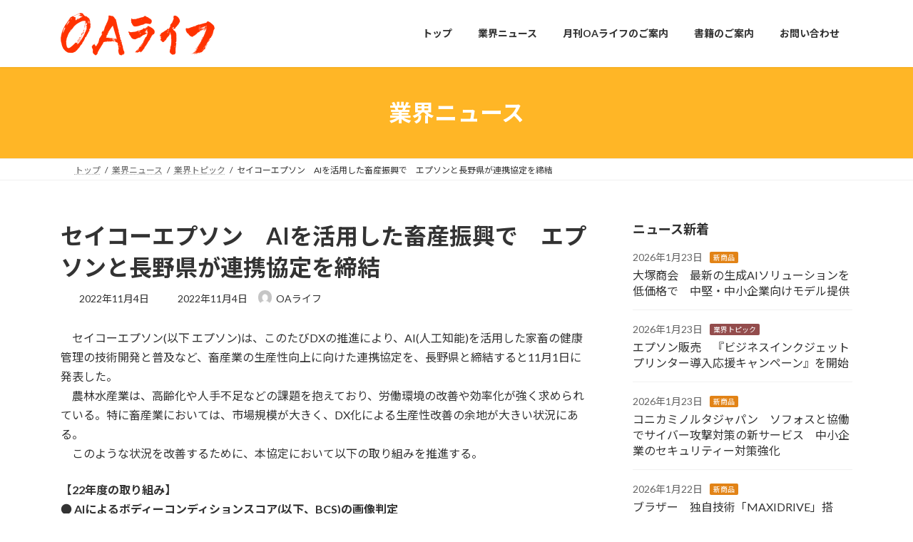

--- FILE ---
content_type: text/html; charset=UTF-8
request_url: https://www.oalife.co.jp/topic/2258/
body_size: 19472
content:
<!DOCTYPE html>
<html lang="ja">
<head>
<meta charset="utf-8">
<meta http-equiv="X-UA-Compatible" content="IE=edge">
<meta name="viewport" content="width=device-width, initial-scale=1">
<title>セイコーエプソン　AIを活用した畜産振興で　エプソンと長野県が連携協定を締結 - OAライフ</title>
<meta name='robots' content='max-image-preview:large' />
<link rel='dns-prefetch' href='//www.googletagmanager.com' />
<link rel="alternate" type="application/rss+xml" title="OAライフ &raquo; フィード" href="https://www.oalife.co.jp/feed/" />
<link rel="alternate" type="application/rss+xml" title="OAライフ &raquo; コメントフィード" href="https://www.oalife.co.jp/comments/feed/" />
<link rel="alternate" title="oEmbed (JSON)" type="application/json+oembed" href="https://www.oalife.co.jp/wp-json/oembed/1.0/embed?url=https%3A%2F%2Fwww.oalife.co.jp%2Ftopic%2F2258%2F" />
<link rel="alternate" title="oEmbed (XML)" type="text/xml+oembed" href="https://www.oalife.co.jp/wp-json/oembed/1.0/embed?url=https%3A%2F%2Fwww.oalife.co.jp%2Ftopic%2F2258%2F&#038;format=xml" />
<style id='wp-img-auto-sizes-contain-inline-css' type='text/css'>
img:is([sizes=auto i],[sizes^="auto," i]){contain-intrinsic-size:3000px 1500px}
/*# sourceURL=wp-img-auto-sizes-contain-inline-css */
</style>
<link rel='stylesheet' id='vkExUnit_common_style-css' href='https://www.oalife.co.jp/oa2oa/wp-content/plugins/vk-all-in-one-expansion-unit/assets/css/vkExUnit_style.css?ver=9.113.0.1' type='text/css' media='all' />
<style id='vkExUnit_common_style-inline-css' type='text/css'>
.grecaptcha-badge{bottom: 85px !important;}
:root {--ver_page_top_button_url:url(https://www.oalife.co.jp/oa2oa/wp-content/plugins/vk-all-in-one-expansion-unit/assets/images/to-top-btn-icon.svg);}@font-face {font-weight: normal;font-style: normal;font-family: "vk_sns";src: url("https://www.oalife.co.jp/oa2oa/wp-content/plugins/vk-all-in-one-expansion-unit/inc/sns/icons/fonts/vk_sns.eot?-bq20cj");src: url("https://www.oalife.co.jp/oa2oa/wp-content/plugins/vk-all-in-one-expansion-unit/inc/sns/icons/fonts/vk_sns.eot?#iefix-bq20cj") format("embedded-opentype"),url("https://www.oalife.co.jp/oa2oa/wp-content/plugins/vk-all-in-one-expansion-unit/inc/sns/icons/fonts/vk_sns.woff?-bq20cj") format("woff"),url("https://www.oalife.co.jp/oa2oa/wp-content/plugins/vk-all-in-one-expansion-unit/inc/sns/icons/fonts/vk_sns.ttf?-bq20cj") format("truetype"),url("https://www.oalife.co.jp/oa2oa/wp-content/plugins/vk-all-in-one-expansion-unit/inc/sns/icons/fonts/vk_sns.svg?-bq20cj#vk_sns") format("svg");}
.veu_promotion-alert__content--text {border: 1px solid rgba(0,0,0,0.125);padding: 0.5em 1em;border-radius: var(--vk-size-radius);margin-bottom: var(--vk-margin-block-bottom);font-size: 0.875rem;}/* Alert Content部分に段落タグを入れた場合に最後の段落の余白を0にする */.veu_promotion-alert__content--text p:last-of-type{margin-bottom:0;margin-top: 0;}
/*# sourceURL=vkExUnit_common_style-inline-css */
</style>
<style id='wp-emoji-styles-inline-css' type='text/css'>

	img.wp-smiley, img.emoji {
		display: inline !important;
		border: none !important;
		box-shadow: none !important;
		height: 1em !important;
		width: 1em !important;
		margin: 0 0.07em !important;
		vertical-align: -0.1em !important;
		background: none !important;
		padding: 0 !important;
	}
/*# sourceURL=wp-emoji-styles-inline-css */
</style>
<style id='wp-block-library-inline-css' type='text/css'>
:root{--wp-block-synced-color:#7a00df;--wp-block-synced-color--rgb:122,0,223;--wp-bound-block-color:var(--wp-block-synced-color);--wp-editor-canvas-background:#ddd;--wp-admin-theme-color:#007cba;--wp-admin-theme-color--rgb:0,124,186;--wp-admin-theme-color-darker-10:#006ba1;--wp-admin-theme-color-darker-10--rgb:0,107,160.5;--wp-admin-theme-color-darker-20:#005a87;--wp-admin-theme-color-darker-20--rgb:0,90,135;--wp-admin-border-width-focus:2px}@media (min-resolution:192dpi){:root{--wp-admin-border-width-focus:1.5px}}.wp-element-button{cursor:pointer}:root .has-very-light-gray-background-color{background-color:#eee}:root .has-very-dark-gray-background-color{background-color:#313131}:root .has-very-light-gray-color{color:#eee}:root .has-very-dark-gray-color{color:#313131}:root .has-vivid-green-cyan-to-vivid-cyan-blue-gradient-background{background:linear-gradient(135deg,#00d084,#0693e3)}:root .has-purple-crush-gradient-background{background:linear-gradient(135deg,#34e2e4,#4721fb 50%,#ab1dfe)}:root .has-hazy-dawn-gradient-background{background:linear-gradient(135deg,#faaca8,#dad0ec)}:root .has-subdued-olive-gradient-background{background:linear-gradient(135deg,#fafae1,#67a671)}:root .has-atomic-cream-gradient-background{background:linear-gradient(135deg,#fdd79a,#004a59)}:root .has-nightshade-gradient-background{background:linear-gradient(135deg,#330968,#31cdcf)}:root .has-midnight-gradient-background{background:linear-gradient(135deg,#020381,#2874fc)}:root{--wp--preset--font-size--normal:16px;--wp--preset--font-size--huge:42px}.has-regular-font-size{font-size:1em}.has-larger-font-size{font-size:2.625em}.has-normal-font-size{font-size:var(--wp--preset--font-size--normal)}.has-huge-font-size{font-size:var(--wp--preset--font-size--huge)}.has-text-align-center{text-align:center}.has-text-align-left{text-align:left}.has-text-align-right{text-align:right}.has-fit-text{white-space:nowrap!important}#end-resizable-editor-section{display:none}.aligncenter{clear:both}.items-justified-left{justify-content:flex-start}.items-justified-center{justify-content:center}.items-justified-right{justify-content:flex-end}.items-justified-space-between{justify-content:space-between}.screen-reader-text{border:0;clip-path:inset(50%);height:1px;margin:-1px;overflow:hidden;padding:0;position:absolute;width:1px;word-wrap:normal!important}.screen-reader-text:focus{background-color:#ddd;clip-path:none;color:#444;display:block;font-size:1em;height:auto;left:5px;line-height:normal;padding:15px 23px 14px;text-decoration:none;top:5px;width:auto;z-index:100000}html :where(.has-border-color){border-style:solid}html :where([style*=border-top-color]){border-top-style:solid}html :where([style*=border-right-color]){border-right-style:solid}html :where([style*=border-bottom-color]){border-bottom-style:solid}html :where([style*=border-left-color]){border-left-style:solid}html :where([style*=border-width]){border-style:solid}html :where([style*=border-top-width]){border-top-style:solid}html :where([style*=border-right-width]){border-right-style:solid}html :where([style*=border-bottom-width]){border-bottom-style:solid}html :where([style*=border-left-width]){border-left-style:solid}html :where(img[class*=wp-image-]){height:auto;max-width:100%}:where(figure){margin:0 0 1em}html :where(.is-position-sticky){--wp-admin--admin-bar--position-offset:var(--wp-admin--admin-bar--height,0px)}@media screen and (max-width:600px){html :where(.is-position-sticky){--wp-admin--admin-bar--position-offset:0px}}
.vk-cols--reverse{flex-direction:row-reverse}.vk-cols--hasbtn{margin-bottom:0}.vk-cols--hasbtn>.row>.vk_gridColumn_item,.vk-cols--hasbtn>.wp-block-column{position:relative;padding-bottom:3em}.vk-cols--hasbtn>.row>.vk_gridColumn_item>.wp-block-buttons,.vk-cols--hasbtn>.row>.vk_gridColumn_item>.vk_button,.vk-cols--hasbtn>.wp-block-column>.wp-block-buttons,.vk-cols--hasbtn>.wp-block-column>.vk_button{position:absolute;bottom:0;width:100%}.vk-cols--fit.wp-block-columns{gap:0}.vk-cols--fit.wp-block-columns,.vk-cols--fit.wp-block-columns:not(.is-not-stacked-on-mobile){margin-top:0;margin-bottom:0;justify-content:space-between}.vk-cols--fit.wp-block-columns>.wp-block-column *:last-child,.vk-cols--fit.wp-block-columns:not(.is-not-stacked-on-mobile)>.wp-block-column *:last-child{margin-bottom:0}.vk-cols--fit.wp-block-columns>.wp-block-column>.wp-block-cover,.vk-cols--fit.wp-block-columns:not(.is-not-stacked-on-mobile)>.wp-block-column>.wp-block-cover{margin-top:0}.vk-cols--fit.wp-block-columns.has-background,.vk-cols--fit.wp-block-columns:not(.is-not-stacked-on-mobile).has-background{padding:0}@media(max-width: 599px){.vk-cols--fit.wp-block-columns:not(.has-background)>.wp-block-column:not(.has-background),.vk-cols--fit.wp-block-columns:not(.is-not-stacked-on-mobile):not(.has-background)>.wp-block-column:not(.has-background){padding-left:0 !important;padding-right:0 !important}}@media(min-width: 782px){.vk-cols--fit.wp-block-columns .block-editor-block-list__block.wp-block-column:not(:first-child),.vk-cols--fit.wp-block-columns>.wp-block-column:not(:first-child),.vk-cols--fit.wp-block-columns:not(.is-not-stacked-on-mobile) .block-editor-block-list__block.wp-block-column:not(:first-child),.vk-cols--fit.wp-block-columns:not(.is-not-stacked-on-mobile)>.wp-block-column:not(:first-child){margin-left:0}}@media(min-width: 600px)and (max-width: 781px){.vk-cols--fit.wp-block-columns .wp-block-column:nth-child(2n),.vk-cols--fit.wp-block-columns:not(.is-not-stacked-on-mobile) .wp-block-column:nth-child(2n){margin-left:0}.vk-cols--fit.wp-block-columns .wp-block-column:not(:only-child),.vk-cols--fit.wp-block-columns:not(.is-not-stacked-on-mobile) .wp-block-column:not(:only-child){flex-basis:50% !important}}.vk-cols--fit--gap1.wp-block-columns{gap:1px}@media(min-width: 600px)and (max-width: 781px){.vk-cols--fit--gap1.wp-block-columns .wp-block-column:not(:only-child){flex-basis:calc(50% - 1px) !important}}.vk-cols--fit.vk-cols--grid>.block-editor-block-list__block,.vk-cols--fit.vk-cols--grid>.wp-block-column,.vk-cols--fit.vk-cols--grid:not(.is-not-stacked-on-mobile)>.block-editor-block-list__block,.vk-cols--fit.vk-cols--grid:not(.is-not-stacked-on-mobile)>.wp-block-column{flex-basis:50%;box-sizing:border-box}@media(max-width: 599px){.vk-cols--fit.vk-cols--grid.vk-cols--grid--alignfull>.wp-block-column:nth-child(2)>.wp-block-cover,.vk-cols--fit.vk-cols--grid.vk-cols--grid--alignfull>.wp-block-column:nth-child(2)>.vk_outer,.vk-cols--fit.vk-cols--grid:not(.is-not-stacked-on-mobile).vk-cols--grid--alignfull>.wp-block-column:nth-child(2)>.wp-block-cover,.vk-cols--fit.vk-cols--grid:not(.is-not-stacked-on-mobile).vk-cols--grid--alignfull>.wp-block-column:nth-child(2)>.vk_outer{width:100vw;margin-right:calc((100% - 100vw)/2);margin-left:calc((100% - 100vw)/2)}}@media(min-width: 600px){.vk-cols--fit.vk-cols--grid.vk-cols--grid--alignfull>.wp-block-column:nth-child(2)>.wp-block-cover,.vk-cols--fit.vk-cols--grid.vk-cols--grid--alignfull>.wp-block-column:nth-child(2)>.vk_outer,.vk-cols--fit.vk-cols--grid:not(.is-not-stacked-on-mobile).vk-cols--grid--alignfull>.wp-block-column:nth-child(2)>.wp-block-cover,.vk-cols--fit.vk-cols--grid:not(.is-not-stacked-on-mobile).vk-cols--grid--alignfull>.wp-block-column:nth-child(2)>.vk_outer{margin-right:calc(100% - 50vw);width:50vw}}@media(min-width: 600px){.vk-cols--fit.vk-cols--grid.vk-cols--grid--alignfull.vk-cols--reverse>.wp-block-column,.vk-cols--fit.vk-cols--grid:not(.is-not-stacked-on-mobile).vk-cols--grid--alignfull.vk-cols--reverse>.wp-block-column{margin-left:0;margin-right:0}.vk-cols--fit.vk-cols--grid.vk-cols--grid--alignfull.vk-cols--reverse>.wp-block-column:nth-child(2)>.wp-block-cover,.vk-cols--fit.vk-cols--grid.vk-cols--grid--alignfull.vk-cols--reverse>.wp-block-column:nth-child(2)>.vk_outer,.vk-cols--fit.vk-cols--grid:not(.is-not-stacked-on-mobile).vk-cols--grid--alignfull.vk-cols--reverse>.wp-block-column:nth-child(2)>.wp-block-cover,.vk-cols--fit.vk-cols--grid:not(.is-not-stacked-on-mobile).vk-cols--grid--alignfull.vk-cols--reverse>.wp-block-column:nth-child(2)>.vk_outer{margin-left:calc(100% - 50vw)}}.vk-cols--menu h2,.vk-cols--menu h3,.vk-cols--menu h4,.vk-cols--menu h5{margin-bottom:.2em;text-shadow:#000 0 0 10px}.vk-cols--menu h2:first-child,.vk-cols--menu h3:first-child,.vk-cols--menu h4:first-child,.vk-cols--menu h5:first-child{margin-top:0}.vk-cols--menu p{margin-bottom:1rem;text-shadow:#000 0 0 10px}.vk-cols--menu .wp-block-cover__inner-container:last-child{margin-bottom:0}.vk-cols--fitbnrs .wp-block-column .wp-block-cover:hover img{filter:unset}.vk-cols--fitbnrs .wp-block-column .wp-block-cover:hover{background-color:unset}.vk-cols--fitbnrs .wp-block-column .wp-block-cover:hover .wp-block-cover__image-background{filter:unset !important}.vk-cols--fitbnrs .wp-block-cover .wp-block-cover__inner-container{position:absolute;height:100%;width:100%}.vk-cols--fitbnrs .vk_button{height:100%;margin:0}.vk-cols--fitbnrs .vk_button .vk_button_btn,.vk-cols--fitbnrs .vk_button .btn{height:100%;width:100%;border:none;box-shadow:none;background-color:unset !important;transition:unset}.vk-cols--fitbnrs .vk_button .vk_button_btn:hover,.vk-cols--fitbnrs .vk_button .btn:hover{transition:unset}.vk-cols--fitbnrs .vk_button .vk_button_btn:after,.vk-cols--fitbnrs .vk_button .btn:after{border:none}.vk-cols--fitbnrs .vk_button .vk_button_link_txt{width:100%;position:absolute;top:50%;left:50%;transform:translateY(-50%) translateX(-50%);font-size:2rem;text-shadow:#000 0 0 10px}.vk-cols--fitbnrs .vk_button .vk_button_link_subCaption{width:100%;position:absolute;top:calc(50% + 2.2em);left:50%;transform:translateY(-50%) translateX(-50%);text-shadow:#000 0 0 10px}@media(min-width: 992px){.vk-cols--media.wp-block-columns{gap:3rem}}.vk-fit-map figure{margin-bottom:0}.vk-fit-map iframe{position:relative;margin-bottom:0;display:block;max-height:400px;width:100vw}.vk-fit-map:is(.alignfull,.alignwide) div{max-width:100%}.vk-table--th--width25 :where(tr>*:first-child){width:25%}.vk-table--th--width30 :where(tr>*:first-child){width:30%}.vk-table--th--width35 :where(tr>*:first-child){width:35%}.vk-table--th--width40 :where(tr>*:first-child){width:40%}.vk-table--th--bg-bright :where(tr>*:first-child){background-color:var(--wp--preset--color--bg-secondary, rgba(0, 0, 0, 0.05))}@media(max-width: 599px){.vk-table--mobile-block :is(th,td){width:100%;display:block}.vk-table--mobile-block.wp-block-table table :is(th,td){border-top:none}}.vk-table--width--th25 :where(tr>*:first-child){width:25%}.vk-table--width--th30 :where(tr>*:first-child){width:30%}.vk-table--width--th35 :where(tr>*:first-child){width:35%}.vk-table--width--th40 :where(tr>*:first-child){width:40%}.no-margin{margin:0}@media(max-width: 599px){.wp-block-image.vk-aligncenter--mobile>.alignright{float:none;margin-left:auto;margin-right:auto}.vk-no-padding-horizontal--mobile{padding-left:0 !important;padding-right:0 !important}}
/* VK Color Palettes */:root{ --wp--preset--color--vk-color-primary:#ffb626}/* --vk-color-primary is deprecated. */:root{ --vk-color-primary: var(--wp--preset--color--vk-color-primary);}:root{ --wp--preset--color--vk-color-primary-dark:#cc921e}/* --vk-color-primary-dark is deprecated. */:root{ --vk-color-primary-dark: var(--wp--preset--color--vk-color-primary-dark);}:root{ --wp--preset--color--vk-color-primary-vivid:#ffc82a}/* --vk-color-primary-vivid is deprecated. */:root{ --vk-color-primary-vivid: var(--wp--preset--color--vk-color-primary-vivid);}:root{ --wp--preset--color--vk-color-custom-1:#fce899}/* --vk-color-custom-1 is deprecated. */:root{ --vk-color-custom-1: var(--wp--preset--color--vk-color-custom-1);}:root{ --wp--preset--color--vk-color-custom-2:#703cc4}/* --vk-color-custom-2 is deprecated. */:root{ --vk-color-custom-2: var(--wp--preset--color--vk-color-custom-2);}:root{ --wp--preset--color--vk-color-custom-3:#e89200}/* --vk-color-custom-3 is deprecated. */:root{ --vk-color-custom-3: var(--wp--preset--color--vk-color-custom-3);}:root{ --wp--preset--color--vk-color-custom-4:#ed2f00}/* --vk-color-custom-4 is deprecated. */:root{ --vk-color-custom-4: var(--wp--preset--color--vk-color-custom-4);}:root{ --wp--preset--color--vk-color-custom-5:#8e450e}/* --vk-color-custom-5 is deprecated. */:root{ --vk-color-custom-5: var(--wp--preset--color--vk-color-custom-5);}

/*# sourceURL=wp-block-library-inline-css */
</style><style id='wp-block-image-inline-css' type='text/css'>
.wp-block-image>a,.wp-block-image>figure>a{display:inline-block}.wp-block-image img{box-sizing:border-box;height:auto;max-width:100%;vertical-align:bottom}@media not (prefers-reduced-motion){.wp-block-image img.hide{visibility:hidden}.wp-block-image img.show{animation:show-content-image .4s}}.wp-block-image[style*=border-radius] img,.wp-block-image[style*=border-radius]>a{border-radius:inherit}.wp-block-image.has-custom-border img{box-sizing:border-box}.wp-block-image.aligncenter{text-align:center}.wp-block-image.alignfull>a,.wp-block-image.alignwide>a{width:100%}.wp-block-image.alignfull img,.wp-block-image.alignwide img{height:auto;width:100%}.wp-block-image .aligncenter,.wp-block-image .alignleft,.wp-block-image .alignright,.wp-block-image.aligncenter,.wp-block-image.alignleft,.wp-block-image.alignright{display:table}.wp-block-image .aligncenter>figcaption,.wp-block-image .alignleft>figcaption,.wp-block-image .alignright>figcaption,.wp-block-image.aligncenter>figcaption,.wp-block-image.alignleft>figcaption,.wp-block-image.alignright>figcaption{caption-side:bottom;display:table-caption}.wp-block-image .alignleft{float:left;margin:.5em 1em .5em 0}.wp-block-image .alignright{float:right;margin:.5em 0 .5em 1em}.wp-block-image .aligncenter{margin-left:auto;margin-right:auto}.wp-block-image :where(figcaption){margin-bottom:1em;margin-top:.5em}.wp-block-image.is-style-circle-mask img{border-radius:9999px}@supports ((-webkit-mask-image:none) or (mask-image:none)) or (-webkit-mask-image:none){.wp-block-image.is-style-circle-mask img{border-radius:0;-webkit-mask-image:url('data:image/svg+xml;utf8,<svg viewBox="0 0 100 100" xmlns="http://www.w3.org/2000/svg"><circle cx="50" cy="50" r="50"/></svg>');mask-image:url('data:image/svg+xml;utf8,<svg viewBox="0 0 100 100" xmlns="http://www.w3.org/2000/svg"><circle cx="50" cy="50" r="50"/></svg>');mask-mode:alpha;-webkit-mask-position:center;mask-position:center;-webkit-mask-repeat:no-repeat;mask-repeat:no-repeat;-webkit-mask-size:contain;mask-size:contain}}:root :where(.wp-block-image.is-style-rounded img,.wp-block-image .is-style-rounded img){border-radius:9999px}.wp-block-image figure{margin:0}.wp-lightbox-container{display:flex;flex-direction:column;position:relative}.wp-lightbox-container img{cursor:zoom-in}.wp-lightbox-container img:hover+button{opacity:1}.wp-lightbox-container button{align-items:center;backdrop-filter:blur(16px) saturate(180%);background-color:#5a5a5a40;border:none;border-radius:4px;cursor:zoom-in;display:flex;height:20px;justify-content:center;opacity:0;padding:0;position:absolute;right:16px;text-align:center;top:16px;width:20px;z-index:100}@media not (prefers-reduced-motion){.wp-lightbox-container button{transition:opacity .2s ease}}.wp-lightbox-container button:focus-visible{outline:3px auto #5a5a5a40;outline:3px auto -webkit-focus-ring-color;outline-offset:3px}.wp-lightbox-container button:hover{cursor:pointer;opacity:1}.wp-lightbox-container button:focus{opacity:1}.wp-lightbox-container button:focus,.wp-lightbox-container button:hover,.wp-lightbox-container button:not(:hover):not(:active):not(.has-background){background-color:#5a5a5a40;border:none}.wp-lightbox-overlay{box-sizing:border-box;cursor:zoom-out;height:100vh;left:0;overflow:hidden;position:fixed;top:0;visibility:hidden;width:100%;z-index:100000}.wp-lightbox-overlay .close-button{align-items:center;cursor:pointer;display:flex;justify-content:center;min-height:40px;min-width:40px;padding:0;position:absolute;right:calc(env(safe-area-inset-right) + 16px);top:calc(env(safe-area-inset-top) + 16px);z-index:5000000}.wp-lightbox-overlay .close-button:focus,.wp-lightbox-overlay .close-button:hover,.wp-lightbox-overlay .close-button:not(:hover):not(:active):not(.has-background){background:none;border:none}.wp-lightbox-overlay .lightbox-image-container{height:var(--wp--lightbox-container-height);left:50%;overflow:hidden;position:absolute;top:50%;transform:translate(-50%,-50%);transform-origin:top left;width:var(--wp--lightbox-container-width);z-index:9999999999}.wp-lightbox-overlay .wp-block-image{align-items:center;box-sizing:border-box;display:flex;height:100%;justify-content:center;margin:0;position:relative;transform-origin:0 0;width:100%;z-index:3000000}.wp-lightbox-overlay .wp-block-image img{height:var(--wp--lightbox-image-height);min-height:var(--wp--lightbox-image-height);min-width:var(--wp--lightbox-image-width);width:var(--wp--lightbox-image-width)}.wp-lightbox-overlay .wp-block-image figcaption{display:none}.wp-lightbox-overlay button{background:none;border:none}.wp-lightbox-overlay .scrim{background-color:#fff;height:100%;opacity:.9;position:absolute;width:100%;z-index:2000000}.wp-lightbox-overlay.active{visibility:visible}@media not (prefers-reduced-motion){.wp-lightbox-overlay.active{animation:turn-on-visibility .25s both}.wp-lightbox-overlay.active img{animation:turn-on-visibility .35s both}.wp-lightbox-overlay.show-closing-animation:not(.active){animation:turn-off-visibility .35s both}.wp-lightbox-overlay.show-closing-animation:not(.active) img{animation:turn-off-visibility .25s both}.wp-lightbox-overlay.zoom.active{animation:none;opacity:1;visibility:visible}.wp-lightbox-overlay.zoom.active .lightbox-image-container{animation:lightbox-zoom-in .4s}.wp-lightbox-overlay.zoom.active .lightbox-image-container img{animation:none}.wp-lightbox-overlay.zoom.active .scrim{animation:turn-on-visibility .4s forwards}.wp-lightbox-overlay.zoom.show-closing-animation:not(.active){animation:none}.wp-lightbox-overlay.zoom.show-closing-animation:not(.active) .lightbox-image-container{animation:lightbox-zoom-out .4s}.wp-lightbox-overlay.zoom.show-closing-animation:not(.active) .lightbox-image-container img{animation:none}.wp-lightbox-overlay.zoom.show-closing-animation:not(.active) .scrim{animation:turn-off-visibility .4s forwards}}@keyframes show-content-image{0%{visibility:hidden}99%{visibility:hidden}to{visibility:visible}}@keyframes turn-on-visibility{0%{opacity:0}to{opacity:1}}@keyframes turn-off-visibility{0%{opacity:1;visibility:visible}99%{opacity:0;visibility:visible}to{opacity:0;visibility:hidden}}@keyframes lightbox-zoom-in{0%{transform:translate(calc((-100vw + var(--wp--lightbox-scrollbar-width))/2 + var(--wp--lightbox-initial-left-position)),calc(-50vh + var(--wp--lightbox-initial-top-position))) scale(var(--wp--lightbox-scale))}to{transform:translate(-50%,-50%) scale(1)}}@keyframes lightbox-zoom-out{0%{transform:translate(-50%,-50%) scale(1);visibility:visible}99%{visibility:visible}to{transform:translate(calc((-100vw + var(--wp--lightbox-scrollbar-width))/2 + var(--wp--lightbox-initial-left-position)),calc(-50vh + var(--wp--lightbox-initial-top-position))) scale(var(--wp--lightbox-scale));visibility:hidden}}
/*# sourceURL=https://www.oalife.co.jp/oa2oa/wp-includes/blocks/image/style.min.css */
</style>
<style id='wp-block-columns-inline-css' type='text/css'>
.wp-block-columns{box-sizing:border-box;display:flex;flex-wrap:wrap!important}@media (min-width:782px){.wp-block-columns{flex-wrap:nowrap!important}}.wp-block-columns{align-items:normal!important}.wp-block-columns.are-vertically-aligned-top{align-items:flex-start}.wp-block-columns.are-vertically-aligned-center{align-items:center}.wp-block-columns.are-vertically-aligned-bottom{align-items:flex-end}@media (max-width:781px){.wp-block-columns:not(.is-not-stacked-on-mobile)>.wp-block-column{flex-basis:100%!important}}@media (min-width:782px){.wp-block-columns:not(.is-not-stacked-on-mobile)>.wp-block-column{flex-basis:0;flex-grow:1}.wp-block-columns:not(.is-not-stacked-on-mobile)>.wp-block-column[style*=flex-basis]{flex-grow:0}}.wp-block-columns.is-not-stacked-on-mobile{flex-wrap:nowrap!important}.wp-block-columns.is-not-stacked-on-mobile>.wp-block-column{flex-basis:0;flex-grow:1}.wp-block-columns.is-not-stacked-on-mobile>.wp-block-column[style*=flex-basis]{flex-grow:0}:where(.wp-block-columns){margin-bottom:1.75em}:where(.wp-block-columns.has-background){padding:1.25em 2.375em}.wp-block-column{flex-grow:1;min-width:0;overflow-wrap:break-word;word-break:break-word}.wp-block-column.is-vertically-aligned-top{align-self:flex-start}.wp-block-column.is-vertically-aligned-center{align-self:center}.wp-block-column.is-vertically-aligned-bottom{align-self:flex-end}.wp-block-column.is-vertically-aligned-stretch{align-self:stretch}.wp-block-column.is-vertically-aligned-bottom,.wp-block-column.is-vertically-aligned-center,.wp-block-column.is-vertically-aligned-top{width:100%}
/*# sourceURL=https://www.oalife.co.jp/oa2oa/wp-includes/blocks/columns/style.min.css */
</style>
<style id='wp-block-paragraph-inline-css' type='text/css'>
.is-small-text{font-size:.875em}.is-regular-text{font-size:1em}.is-large-text{font-size:2.25em}.is-larger-text{font-size:3em}.has-drop-cap:not(:focus):first-letter{float:left;font-size:8.4em;font-style:normal;font-weight:100;line-height:.68;margin:.05em .1em 0 0;text-transform:uppercase}body.rtl .has-drop-cap:not(:focus):first-letter{float:none;margin-left:.1em}p.has-drop-cap.has-background{overflow:hidden}:root :where(p.has-background){padding:1.25em 2.375em}:where(p.has-text-color:not(.has-link-color)) a{color:inherit}p.has-text-align-left[style*="writing-mode:vertical-lr"],p.has-text-align-right[style*="writing-mode:vertical-rl"]{rotate:180deg}
/*# sourceURL=https://www.oalife.co.jp/oa2oa/wp-includes/blocks/paragraph/style.min.css */
</style>
<style id='global-styles-inline-css' type='text/css'>
:root{--wp--preset--aspect-ratio--square: 1;--wp--preset--aspect-ratio--4-3: 4/3;--wp--preset--aspect-ratio--3-4: 3/4;--wp--preset--aspect-ratio--3-2: 3/2;--wp--preset--aspect-ratio--2-3: 2/3;--wp--preset--aspect-ratio--16-9: 16/9;--wp--preset--aspect-ratio--9-16: 9/16;--wp--preset--color--black: #000000;--wp--preset--color--cyan-bluish-gray: #abb8c3;--wp--preset--color--white: #ffffff;--wp--preset--color--pale-pink: #f78da7;--wp--preset--color--vivid-red: #cf2e2e;--wp--preset--color--luminous-vivid-orange: #ff6900;--wp--preset--color--luminous-vivid-amber: #fcb900;--wp--preset--color--light-green-cyan: #7bdcb5;--wp--preset--color--vivid-green-cyan: #00d084;--wp--preset--color--pale-cyan-blue: #8ed1fc;--wp--preset--color--vivid-cyan-blue: #0693e3;--wp--preset--color--vivid-purple: #9b51e0;--wp--preset--color--vk-color-primary: #ffb626;--wp--preset--color--vk-color-primary-dark: #cc921e;--wp--preset--color--vk-color-primary-vivid: #ffc82a;--wp--preset--color--vk-color-custom-1: #fce899;--wp--preset--color--vk-color-custom-2: #703cc4;--wp--preset--color--vk-color-custom-3: #e89200;--wp--preset--color--vk-color-custom-4: #ed2f00;--wp--preset--color--vk-color-custom-5: #8e450e;--wp--preset--gradient--vivid-cyan-blue-to-vivid-purple: linear-gradient(135deg,rgba(6,147,227,1) 0%,rgb(155,81,224) 100%);--wp--preset--gradient--light-green-cyan-to-vivid-green-cyan: linear-gradient(135deg,rgb(122,220,180) 0%,rgb(0,208,130) 100%);--wp--preset--gradient--luminous-vivid-amber-to-luminous-vivid-orange: linear-gradient(135deg,rgba(252,185,0,1) 0%,rgba(255,105,0,1) 100%);--wp--preset--gradient--luminous-vivid-orange-to-vivid-red: linear-gradient(135deg,rgba(255,105,0,1) 0%,rgb(207,46,46) 100%);--wp--preset--gradient--very-light-gray-to-cyan-bluish-gray: linear-gradient(135deg,rgb(238,238,238) 0%,rgb(169,184,195) 100%);--wp--preset--gradient--cool-to-warm-spectrum: linear-gradient(135deg,rgb(74,234,220) 0%,rgb(151,120,209) 20%,rgb(207,42,186) 40%,rgb(238,44,130) 60%,rgb(251,105,98) 80%,rgb(254,248,76) 100%);--wp--preset--gradient--blush-light-purple: linear-gradient(135deg,rgb(255,206,236) 0%,rgb(152,150,240) 100%);--wp--preset--gradient--blush-bordeaux: linear-gradient(135deg,rgb(254,205,165) 0%,rgb(254,45,45) 50%,rgb(107,0,62) 100%);--wp--preset--gradient--luminous-dusk: linear-gradient(135deg,rgb(255,203,112) 0%,rgb(199,81,192) 50%,rgb(65,88,208) 100%);--wp--preset--gradient--pale-ocean: linear-gradient(135deg,rgb(255,245,203) 0%,rgb(182,227,212) 50%,rgb(51,167,181) 100%);--wp--preset--gradient--electric-grass: linear-gradient(135deg,rgb(202,248,128) 0%,rgb(113,206,126) 100%);--wp--preset--gradient--midnight: linear-gradient(135deg,rgb(2,3,129) 0%,rgb(40,116,252) 100%);--wp--preset--gradient--vivid-green-cyan-to-vivid-cyan-blue: linear-gradient(135deg,rgba(0,208,132,1) 0%,rgba(6,147,227,1) 100%);--wp--preset--font-size--small: 14px;--wp--preset--font-size--medium: 20px;--wp--preset--font-size--large: 24px;--wp--preset--font-size--x-large: 42px;--wp--preset--font-size--regular: 16px;--wp--preset--font-size--huge: 36px;--wp--preset--spacing--20: 0.44rem;--wp--preset--spacing--30: 0.67rem;--wp--preset--spacing--40: 1rem;--wp--preset--spacing--50: 1.5rem;--wp--preset--spacing--60: 2.25rem;--wp--preset--spacing--70: 3.38rem;--wp--preset--spacing--80: 5.06rem;--wp--preset--shadow--natural: 6px 6px 9px rgba(0, 0, 0, 0.2);--wp--preset--shadow--deep: 12px 12px 50px rgba(0, 0, 0, 0.4);--wp--preset--shadow--sharp: 6px 6px 0px rgba(0, 0, 0, 0.2);--wp--preset--shadow--outlined: 6px 6px 0px -3px rgb(255, 255, 255), 6px 6px rgb(0, 0, 0);--wp--preset--shadow--crisp: 6px 6px 0px rgb(0, 0, 0);}:where(.is-layout-flex){gap: 0.5em;}:where(.is-layout-grid){gap: 0.5em;}body .is-layout-flex{display: flex;}.is-layout-flex{flex-wrap: wrap;align-items: center;}.is-layout-flex > :is(*, div){margin: 0;}body .is-layout-grid{display: grid;}.is-layout-grid > :is(*, div){margin: 0;}:where(.wp-block-columns.is-layout-flex){gap: 2em;}:where(.wp-block-columns.is-layout-grid){gap: 2em;}:where(.wp-block-post-template.is-layout-flex){gap: 1.25em;}:where(.wp-block-post-template.is-layout-grid){gap: 1.25em;}.has-black-color{color: var(--wp--preset--color--black) !important;}.has-cyan-bluish-gray-color{color: var(--wp--preset--color--cyan-bluish-gray) !important;}.has-white-color{color: var(--wp--preset--color--white) !important;}.has-pale-pink-color{color: var(--wp--preset--color--pale-pink) !important;}.has-vivid-red-color{color: var(--wp--preset--color--vivid-red) !important;}.has-luminous-vivid-orange-color{color: var(--wp--preset--color--luminous-vivid-orange) !important;}.has-luminous-vivid-amber-color{color: var(--wp--preset--color--luminous-vivid-amber) !important;}.has-light-green-cyan-color{color: var(--wp--preset--color--light-green-cyan) !important;}.has-vivid-green-cyan-color{color: var(--wp--preset--color--vivid-green-cyan) !important;}.has-pale-cyan-blue-color{color: var(--wp--preset--color--pale-cyan-blue) !important;}.has-vivid-cyan-blue-color{color: var(--wp--preset--color--vivid-cyan-blue) !important;}.has-vivid-purple-color{color: var(--wp--preset--color--vivid-purple) !important;}.has-vk-color-primary-color{color: var(--wp--preset--color--vk-color-primary) !important;}.has-vk-color-primary-dark-color{color: var(--wp--preset--color--vk-color-primary-dark) !important;}.has-vk-color-primary-vivid-color{color: var(--wp--preset--color--vk-color-primary-vivid) !important;}.has-vk-color-custom-1-color{color: var(--wp--preset--color--vk-color-custom-1) !important;}.has-vk-color-custom-2-color{color: var(--wp--preset--color--vk-color-custom-2) !important;}.has-vk-color-custom-3-color{color: var(--wp--preset--color--vk-color-custom-3) !important;}.has-vk-color-custom-4-color{color: var(--wp--preset--color--vk-color-custom-4) !important;}.has-vk-color-custom-5-color{color: var(--wp--preset--color--vk-color-custom-5) !important;}.has-black-background-color{background-color: var(--wp--preset--color--black) !important;}.has-cyan-bluish-gray-background-color{background-color: var(--wp--preset--color--cyan-bluish-gray) !important;}.has-white-background-color{background-color: var(--wp--preset--color--white) !important;}.has-pale-pink-background-color{background-color: var(--wp--preset--color--pale-pink) !important;}.has-vivid-red-background-color{background-color: var(--wp--preset--color--vivid-red) !important;}.has-luminous-vivid-orange-background-color{background-color: var(--wp--preset--color--luminous-vivid-orange) !important;}.has-luminous-vivid-amber-background-color{background-color: var(--wp--preset--color--luminous-vivid-amber) !important;}.has-light-green-cyan-background-color{background-color: var(--wp--preset--color--light-green-cyan) !important;}.has-vivid-green-cyan-background-color{background-color: var(--wp--preset--color--vivid-green-cyan) !important;}.has-pale-cyan-blue-background-color{background-color: var(--wp--preset--color--pale-cyan-blue) !important;}.has-vivid-cyan-blue-background-color{background-color: var(--wp--preset--color--vivid-cyan-blue) !important;}.has-vivid-purple-background-color{background-color: var(--wp--preset--color--vivid-purple) !important;}.has-vk-color-primary-background-color{background-color: var(--wp--preset--color--vk-color-primary) !important;}.has-vk-color-primary-dark-background-color{background-color: var(--wp--preset--color--vk-color-primary-dark) !important;}.has-vk-color-primary-vivid-background-color{background-color: var(--wp--preset--color--vk-color-primary-vivid) !important;}.has-vk-color-custom-1-background-color{background-color: var(--wp--preset--color--vk-color-custom-1) !important;}.has-vk-color-custom-2-background-color{background-color: var(--wp--preset--color--vk-color-custom-2) !important;}.has-vk-color-custom-3-background-color{background-color: var(--wp--preset--color--vk-color-custom-3) !important;}.has-vk-color-custom-4-background-color{background-color: var(--wp--preset--color--vk-color-custom-4) !important;}.has-vk-color-custom-5-background-color{background-color: var(--wp--preset--color--vk-color-custom-5) !important;}.has-black-border-color{border-color: var(--wp--preset--color--black) !important;}.has-cyan-bluish-gray-border-color{border-color: var(--wp--preset--color--cyan-bluish-gray) !important;}.has-white-border-color{border-color: var(--wp--preset--color--white) !important;}.has-pale-pink-border-color{border-color: var(--wp--preset--color--pale-pink) !important;}.has-vivid-red-border-color{border-color: var(--wp--preset--color--vivid-red) !important;}.has-luminous-vivid-orange-border-color{border-color: var(--wp--preset--color--luminous-vivid-orange) !important;}.has-luminous-vivid-amber-border-color{border-color: var(--wp--preset--color--luminous-vivid-amber) !important;}.has-light-green-cyan-border-color{border-color: var(--wp--preset--color--light-green-cyan) !important;}.has-vivid-green-cyan-border-color{border-color: var(--wp--preset--color--vivid-green-cyan) !important;}.has-pale-cyan-blue-border-color{border-color: var(--wp--preset--color--pale-cyan-blue) !important;}.has-vivid-cyan-blue-border-color{border-color: var(--wp--preset--color--vivid-cyan-blue) !important;}.has-vivid-purple-border-color{border-color: var(--wp--preset--color--vivid-purple) !important;}.has-vk-color-primary-border-color{border-color: var(--wp--preset--color--vk-color-primary) !important;}.has-vk-color-primary-dark-border-color{border-color: var(--wp--preset--color--vk-color-primary-dark) !important;}.has-vk-color-primary-vivid-border-color{border-color: var(--wp--preset--color--vk-color-primary-vivid) !important;}.has-vk-color-custom-1-border-color{border-color: var(--wp--preset--color--vk-color-custom-1) !important;}.has-vk-color-custom-2-border-color{border-color: var(--wp--preset--color--vk-color-custom-2) !important;}.has-vk-color-custom-3-border-color{border-color: var(--wp--preset--color--vk-color-custom-3) !important;}.has-vk-color-custom-4-border-color{border-color: var(--wp--preset--color--vk-color-custom-4) !important;}.has-vk-color-custom-5-border-color{border-color: var(--wp--preset--color--vk-color-custom-5) !important;}.has-vivid-cyan-blue-to-vivid-purple-gradient-background{background: var(--wp--preset--gradient--vivid-cyan-blue-to-vivid-purple) !important;}.has-light-green-cyan-to-vivid-green-cyan-gradient-background{background: var(--wp--preset--gradient--light-green-cyan-to-vivid-green-cyan) !important;}.has-luminous-vivid-amber-to-luminous-vivid-orange-gradient-background{background: var(--wp--preset--gradient--luminous-vivid-amber-to-luminous-vivid-orange) !important;}.has-luminous-vivid-orange-to-vivid-red-gradient-background{background: var(--wp--preset--gradient--luminous-vivid-orange-to-vivid-red) !important;}.has-very-light-gray-to-cyan-bluish-gray-gradient-background{background: var(--wp--preset--gradient--very-light-gray-to-cyan-bluish-gray) !important;}.has-cool-to-warm-spectrum-gradient-background{background: var(--wp--preset--gradient--cool-to-warm-spectrum) !important;}.has-blush-light-purple-gradient-background{background: var(--wp--preset--gradient--blush-light-purple) !important;}.has-blush-bordeaux-gradient-background{background: var(--wp--preset--gradient--blush-bordeaux) !important;}.has-luminous-dusk-gradient-background{background: var(--wp--preset--gradient--luminous-dusk) !important;}.has-pale-ocean-gradient-background{background: var(--wp--preset--gradient--pale-ocean) !important;}.has-electric-grass-gradient-background{background: var(--wp--preset--gradient--electric-grass) !important;}.has-midnight-gradient-background{background: var(--wp--preset--gradient--midnight) !important;}.has-small-font-size{font-size: var(--wp--preset--font-size--small) !important;}.has-medium-font-size{font-size: var(--wp--preset--font-size--medium) !important;}.has-large-font-size{font-size: var(--wp--preset--font-size--large) !important;}.has-x-large-font-size{font-size: var(--wp--preset--font-size--x-large) !important;}
:where(.wp-block-columns.is-layout-flex){gap: 2em;}:where(.wp-block-columns.is-layout-grid){gap: 2em;}
/*# sourceURL=global-styles-inline-css */
</style>
<style id='core-block-supports-inline-css' type='text/css'>
.wp-container-core-columns-is-layout-9d6595d7{flex-wrap:nowrap;}
/*# sourceURL=core-block-supports-inline-css */
</style>

<style id='classic-theme-styles-inline-css' type='text/css'>
/*! This file is auto-generated */
.wp-block-button__link{color:#fff;background-color:#32373c;border-radius:9999px;box-shadow:none;text-decoration:none;padding:calc(.667em + 2px) calc(1.333em + 2px);font-size:1.125em}.wp-block-file__button{background:#32373c;color:#fff;text-decoration:none}
/*# sourceURL=/wp-includes/css/classic-themes.min.css */
</style>
<link rel='stylesheet' id='vk-swiper-style-css' href='https://www.oalife.co.jp/oa2oa/wp-content/plugins/vk-blocks/vendor/vektor-inc/vk-swiper/src/assets/css/swiper-bundle.min.css?ver=11.0.2' type='text/css' media='all' />
<link rel='stylesheet' id='lightning-common-style-css' href='https://www.oalife.co.jp/oa2oa/wp-content/themes/lightning/_g3/assets/css/style.css?ver=15.33.1' type='text/css' media='all' />
<style id='lightning-common-style-inline-css' type='text/css'>
/* Lightning */:root {--vk-color-primary:#ffb626;--vk-color-primary-dark:#cc921e;--vk-color-primary-vivid:#ffc82a;--g_nav_main_acc_icon_open_url:url(https://www.oalife.co.jp/oa2oa/wp-content/themes/lightning/_g3/inc/vk-mobile-nav/package/images/vk-menu-acc-icon-open-black.svg);--g_nav_main_acc_icon_close_url: url(https://www.oalife.co.jp/oa2oa/wp-content/themes/lightning/_g3/inc/vk-mobile-nav/package/images/vk-menu-close-black.svg);--g_nav_sub_acc_icon_open_url: url(https://www.oalife.co.jp/oa2oa/wp-content/themes/lightning/_g3/inc/vk-mobile-nav/package/images/vk-menu-acc-icon-open-white.svg);--g_nav_sub_acc_icon_close_url: url(https://www.oalife.co.jp/oa2oa/wp-content/themes/lightning/_g3/inc/vk-mobile-nav/package/images/vk-menu-close-white.svg);}
:root{--swiper-navigation-color: #fff;}
/* vk-mobile-nav */:root {--vk-mobile-nav-menu-btn-bg-src: url("https://www.oalife.co.jp/oa2oa/wp-content/themes/lightning/_g3/inc/vk-mobile-nav/package/images/vk-menu-btn-black.svg");--vk-mobile-nav-menu-btn-close-bg-src: url("https://www.oalife.co.jp/oa2oa/wp-content/themes/lightning/_g3/inc/vk-mobile-nav/package/images/vk-menu-close-black.svg");--vk-menu-acc-icon-open-black-bg-src: url("https://www.oalife.co.jp/oa2oa/wp-content/themes/lightning/_g3/inc/vk-mobile-nav/package/images/vk-menu-acc-icon-open-black.svg");--vk-menu-acc-icon-open-white-bg-src: url("https://www.oalife.co.jp/oa2oa/wp-content/themes/lightning/_g3/inc/vk-mobile-nav/package/images/vk-menu-acc-icon-open-white.svg");--vk-menu-acc-icon-close-black-bg-src: url("https://www.oalife.co.jp/oa2oa/wp-content/themes/lightning/_g3/inc/vk-mobile-nav/package/images/vk-menu-close-black.svg");--vk-menu-acc-icon-close-white-bg-src: url("https://www.oalife.co.jp/oa2oa/wp-content/themes/lightning/_g3/inc/vk-mobile-nav/package/images/vk-menu-close-white.svg");}
/*# sourceURL=lightning-common-style-inline-css */
</style>
<link rel='stylesheet' id='lightning-design-style-css' href='https://www.oalife.co.jp/oa2oa/wp-content/themes/lightning/_g3/design-skin/origin3/css/style.css?ver=15.33.1' type='text/css' media='all' />
<style id='lightning-design-style-inline-css' type='text/css'>
.tagcloud a:before { font-family: "Font Awesome 7 Free";content: "\f02b";font-weight: bold; }
/*# sourceURL=lightning-design-style-inline-css */
</style>
<link rel='stylesheet' id='vk-blog-card-css' href='https://www.oalife.co.jp/oa2oa/wp-content/themes/lightning/_g3/inc/vk-wp-oembed-blog-card/package/css/blog-card.css?ver=6.9' type='text/css' media='all' />
<link rel='stylesheet' id='veu-cta-css' href='https://www.oalife.co.jp/oa2oa/wp-content/plugins/vk-all-in-one-expansion-unit/inc/call-to-action/package/assets/css/style.css?ver=9.113.0.1' type='text/css' media='all' />
<link rel='stylesheet' id='vk-blocks-build-css-css' href='https://www.oalife.co.jp/oa2oa/wp-content/plugins/vk-blocks/build/block-build.css?ver=1.115.2.1' type='text/css' media='all' />
<style id='vk-blocks-build-css-inline-css' type='text/css'>

	:root {
		--vk_image-mask-circle: url(https://www.oalife.co.jp/oa2oa/wp-content/plugins/vk-blocks/inc/vk-blocks/images/circle.svg);
		--vk_image-mask-wave01: url(https://www.oalife.co.jp/oa2oa/wp-content/plugins/vk-blocks/inc/vk-blocks/images/wave01.svg);
		--vk_image-mask-wave02: url(https://www.oalife.co.jp/oa2oa/wp-content/plugins/vk-blocks/inc/vk-blocks/images/wave02.svg);
		--vk_image-mask-wave03: url(https://www.oalife.co.jp/oa2oa/wp-content/plugins/vk-blocks/inc/vk-blocks/images/wave03.svg);
		--vk_image-mask-wave04: url(https://www.oalife.co.jp/oa2oa/wp-content/plugins/vk-blocks/inc/vk-blocks/images/wave04.svg);
	}
	

	:root {

		--vk-balloon-border-width:1px;

		--vk-balloon-speech-offset:-12px;
	}
	

	:root {
		--vk_flow-arrow: url(https://www.oalife.co.jp/oa2oa/wp-content/plugins/vk-blocks/inc/vk-blocks/images/arrow_bottom.svg);
	}
	
/*# sourceURL=vk-blocks-build-css-inline-css */
</style>
<link rel='stylesheet' id='lightning-theme-style-css' href='https://www.oalife.co.jp/oa2oa/wp-content/themes/lightning-child-sample/style.css?ver=15.33.1' type='text/css' media='all' />
<link rel='stylesheet' id='vk-font-awesome-css' href='https://www.oalife.co.jp/oa2oa/wp-content/themes/lightning/vendor/vektor-inc/font-awesome-versions/src/font-awesome/css/all.min.css?ver=7.1.0' type='text/css' media='all' />

<!-- Site Kit によって追加された Google タグ（gtag.js）スニペット -->
<!-- Google アナリティクス スニペット (Site Kit が追加) -->
<script type="text/javascript" src="https://www.googletagmanager.com/gtag/js?id=G-KV01WJ52TP" id="google_gtagjs-js" async></script>
<script type="text/javascript" id="google_gtagjs-js-after">
/* <![CDATA[ */
window.dataLayer = window.dataLayer || [];function gtag(){dataLayer.push(arguments);}
gtag("set","linker",{"domains":["www.oalife.co.jp"]});
gtag("js", new Date());
gtag("set", "developer_id.dZTNiMT", true);
gtag("config", "G-KV01WJ52TP");
//# sourceURL=google_gtagjs-js-after
/* ]]> */
</script>
<link rel="https://api.w.org/" href="https://www.oalife.co.jp/wp-json/" /><link rel="alternate" title="JSON" type="application/json" href="https://www.oalife.co.jp/wp-json/wp/v2/posts/2258" /><link rel="EditURI" type="application/rsd+xml" title="RSD" href="https://www.oalife.co.jp/oa2oa/xmlrpc.php?rsd" />
<meta name="generator" content="WordPress 6.9" />
<link rel="canonical" href="https://www.oalife.co.jp/topic/2258/" />
<link rel='shortlink' href='https://www.oalife.co.jp/?p=2258' />
<meta name="generator" content="Site Kit by Google 1.168.0" /><!-- [ VK All in One Expansion Unit OGP ] -->
<meta property="og:site_name" content="OAライフ" />
<meta property="og:url" content="https://www.oalife.co.jp/topic/2258/" />
<meta property="og:title" content="セイコーエプソン　AIを活用した畜産振興で　エプソンと長野県が連携協定を締結 | OAライフ" />
<meta property="og:description" content="　セイコーエプソン(以下 エプソン)は、このたびDXの推進により、AI(人工知能)を活用した家畜の健康管理の技術開発と普及など、畜産業の生産性向上に向けた連携協定を、長野県と締結すると11月1日に発表した。　農林水産業は、高齢化や人手不足などの課題を抱えており、労働環境の改善や効率化が強く求められている。特に畜産業においては、市場規模が大きく、DX化による生産性改善の余地が大きい状況にある。　このような状況を改善するために、本協定において以下の取り組みを推進する。【" />
<meta property="og:type" content="article" />
<meta property="og:image" content="https://www.oalife.co.jp/oa2oa/wp-content/uploads/2022/02/add8e1f436c69c0aeb27328ea3ec16d7-1024x538.jpg" />
<meta property="og:image:width" content="1024" />
<meta property="og:image:height" content="538" />
<!-- [ / VK All in One Expansion Unit OGP ] -->
<!-- [ VK All in One Expansion Unit twitter card ] -->
<meta name="twitter:card" content="summary_large_image">
<meta name="twitter:description" content="　セイコーエプソン(以下 エプソン)は、このたびDXの推進により、AI(人工知能)を活用した家畜の健康管理の技術開発と普及など、畜産業の生産性向上に向けた連携協定を、長野県と締結すると11月1日に発表した。　農林水産業は、高齢化や人手不足などの課題を抱えており、労働環境の改善や効率化が強く求められている。特に畜産業においては、市場規模が大きく、DX化による生産性改善の余地が大きい状況にある。　このような状況を改善するために、本協定において以下の取り組みを推進する。【">
<meta name="twitter:title" content="セイコーエプソン　AIを活用した畜産振興で　エプソンと長野県が連携協定を締結 | OAライフ">
<meta name="twitter:url" content="https://www.oalife.co.jp/topic/2258/">
	<meta name="twitter:image" content="https://www.oalife.co.jp/oa2oa/wp-content/uploads/2022/02/add8e1f436c69c0aeb27328ea3ec16d7-1024x538.jpg">
	<meta name="twitter:domain" content="www.oalife.co.jp">
	<!-- [ / VK All in One Expansion Unit twitter card ] -->
	<link rel="icon" href="https://www.oalife.co.jp/oa2oa/wp-content/uploads/2022/02/cropped-favicon-1-32x32.png" sizes="32x32" />
<link rel="icon" href="https://www.oalife.co.jp/oa2oa/wp-content/uploads/2022/02/cropped-favicon-1-192x192.png" sizes="192x192" />
<link rel="apple-touch-icon" href="https://www.oalife.co.jp/oa2oa/wp-content/uploads/2022/02/cropped-favicon-1-180x180.png" />
<meta name="msapplication-TileImage" content="https://www.oalife.co.jp/oa2oa/wp-content/uploads/2022/02/cropped-favicon-1-270x270.png" />
<!-- [ VK All in One Expansion Unit Article Structure Data ] --><script type="application/ld+json">{"@context":"https://schema.org/","@type":"Article","headline":"セイコーエプソン　AIを活用した畜産振興で　エプソンと長野県が連携協定を締結","image":"https://www.oalife.co.jp/oa2oa/wp-content/uploads/2022/02/add8e1f436c69c0aeb27328ea3ec16d7-320x180.jpg","datePublished":"2022-11-04T13:15:00+09:00","dateModified":"2022-11-04T10:30:38+09:00","author":{"@type":"","name":"OAライフ","url":"https://www.oalife.co.jp/","sameAs":""}}</script><!-- [ / VK All in One Expansion Unit Article Structure Data ] --><link rel='stylesheet' id='add_google_fonts_Lato-css' href='//fonts.googleapis.com/css2?family=Lato%3Awght%40400%3B700&#038;display=swap&#038;subset=japanese&#038;ver=15.33.1' type='text/css' media='all' />
<link rel='stylesheet' id='add_google_fonts_noto_sans-css' href='//fonts.googleapis.com/css2?family=Noto+Sans+JP%3Awght%40400%3B700&#038;display=swap&#038;subset=japanese&#038;ver=15.33.1' type='text/css' media='all' />
</head>
<body class="wp-singular post-template-default single single-post postid-2258 single-format-standard wp-embed-responsive wp-theme-lightning wp-child-theme-lightning-child-sample vk-blocks device-pc fa_v7_css post-name-%e3%82%bb%e3%82%a4%e3%82%b3%e3%83%bc%e3%82%a8%e3%83%97%e3%82%bd%e3%83%b3%e3%80%80ai%e3%82%92%e6%b4%bb%e7%94%a8%e3%81%97%e3%81%9f%e7%95%9c%e7%94%a3%e6%8c%af%e8%88%88%e3%81%a7%e3%80%80%e3%82%a8%e3%83%97 category-topic post-type-post">
<a class="skip-link screen-reader-text" href="#main">コンテンツへスキップ</a>
<a class="skip-link screen-reader-text" href="#vk-mobile-nav">ナビゲーションに移動</a>

<header id="site-header" class="site-header site-header--layout--nav-float">
		<div id="site-header-container" class="site-header-container container">

				<div class="site-header-logo">
		<a href="https://www.oalife.co.jp/">
			<span><img src="https://www.oalife.co.jp/oa2oa/wp-content/uploads/2022/02/logo_top1.png" alt="OAライフ" /></span>
		</a>
		</div>

		
		<nav id="global-nav" class="global-nav global-nav--layout--float-right"><ul id="menu-%e3%83%98%e3%83%83%e3%83%80%e3%83%bc%e3%83%8a%e3%83%93" class="menu vk-menu-acc global-nav-list nav"><li id="menu-item-32" class="menu-item menu-item-type-custom menu-item-object-custom menu-item-home"><a href="https://www.oalife.co.jp/"><strong class="global-nav-name">トップ</strong></a></li>
<li id="menu-item-34" class="menu-item menu-item-type-post_type menu-item-object-page current_page_parent current-menu-ancestor"><a href="https://www.oalife.co.jp/news/"><strong class="global-nav-name">業界ニュース</strong></a></li>
<li id="menu-item-226" class="menu-item menu-item-type-post_type menu-item-object-page menu-item-has-children"><a href="https://www.oalife.co.jp/oalife_top/"><strong class="global-nav-name">月刊OAライフのご案内</strong></a>
<ul class="sub-menu">
	<li id="menu-item-113" class="menu-item menu-item-type-post_type menu-item-object-page"><a href="https://www.oalife.co.jp/oalife_top/oa_koudoku/">購読のご案内</a></li>
	<li id="menu-item-412" class="menu-item menu-item-type-post_type menu-item-object-page"><a href="https://www.oalife.co.jp/oalife_top/oa_bn2/">月刊OAライフ_主要見出し</a></li>
</ul>
</li>
<li id="menu-item-33" class="menu-item menu-item-type-post_type menu-item-object-page"><a href="https://www.oalife.co.jp/book/"><strong class="global-nav-name">書籍のご案内</strong></a></li>
<li id="menu-item-35" class="menu-item menu-item-type-post_type menu-item-object-page"><a href="https://www.oalife.co.jp/oa_con_tact/"><strong class="global-nav-name">お問い合わせ</strong></a></li>
</ul></nav>	</div>
	</header>



	<div class="page-header"><div class="page-header-inner container">
<div class="page-header-title">業界ニュース</div></div></div><!-- [ /.page-header ] -->

	<!-- [ #breadcrumb ] --><div id="breadcrumb" class="breadcrumb"><div class="container"><ol class="breadcrumb-list" itemscope itemtype="https://schema.org/BreadcrumbList"><li class="breadcrumb-list__item breadcrumb-list__item--home" itemprop="itemListElement" itemscope itemtype="http://schema.org/ListItem"><a href="https://www.oalife.co.jp" itemprop="item"><i class="fas fa-fw fa-home"></i><span itemprop="name">トップ</span></a><meta itemprop="position" content="1" /></li><li class="breadcrumb-list__item" itemprop="itemListElement" itemscope itemtype="http://schema.org/ListItem"><a href="https://www.oalife.co.jp/news/" itemprop="item"><span itemprop="name">業界ニュース</span></a><meta itemprop="position" content="2" /></li><li class="breadcrumb-list__item" itemprop="itemListElement" itemscope itemtype="http://schema.org/ListItem"><a href="https://www.oalife.co.jp/category/topic/" itemprop="item"><span itemprop="name">業界トピック</span></a><meta itemprop="position" content="3" /></li><li class="breadcrumb-list__item" itemprop="itemListElement" itemscope itemtype="http://schema.org/ListItem"><span itemprop="name">セイコーエプソン　AIを活用した畜産振興で　エプソンと長野県が連携協定を締結</span><meta itemprop="position" content="4" /></li></ol></div></div><!-- [ /#breadcrumb ] -->


<div class="site-body">
		<div class="site-body-container container">

		<div class="main-section main-section--col--two" id="main" role="main">
			
			<article id="post-2258" class="entry entry-full post-2258 post type-post status-publish format-standard has-post-thumbnail hentry category-topic">

	
	
		<header class="entry-header">
			<h1 class="entry-title">
									セイコーエプソン　AIを活用した畜産振興で　エプソンと長野県が連携協定を締結							</h1>
			<div class="entry-meta"><span class="entry-meta-item entry-meta-item-date">
			<i class="fa-solid fa-calendar-days"></i>
			<span class="published">2022年11月4日</span>
			</span><span class="entry-meta-item entry-meta-item-updated">
			<i class="fa-solid fa-clock-rotate-left"></i>
			<span class="screen-reader-text">最終更新日時 : </span>
			<span class="updated">2022年11月4日</span>
			</span><span class="entry-meta-item entry-meta-item-author">
				<span class="vcard author"><span class="entry-meta-item-author-image"><img alt='' src='https://secure.gravatar.com/avatar/0a936b939cedba1d0f1b72e77b26016a0d62d898db0aaa39c1a26424d8fc1e9a?s=30&#038;d=mm&#038;r=g' class='avatar avatar-30 photo' height='30' width='30' /></span><span class="fn">OAライフ</span></span></span></div>		</header>

	
	
	<div class="entry-body">
				
<p>　セイコーエプソン(以下 エプソン)は、このたびDXの推進により、AI(人工知能)を活用した家畜の健康管理の技術開発と普及など、畜産業の生産性向上に向けた連携協定を、長野県と締結すると11月1日に発表した。<br>　農林水産業は、高齢化や人手不足などの課題を抱えており、労働環境の改善や効率化が強く求められている。特に畜産業においては、市場規模が大きく、DX化による生産性改善の余地が大きい状況にある。<br>　このような状況を改善するために、本協定において以下の取り組みを推進する。</p>



<p><strong>【22年度の取り組み】</strong><br>● <strong>AIによるボディーコンディションスコア(以下、BCS)の画像判定</strong><br>　BCSは、牛体への脂肪の付き具合を目視によりスコア1(痩せすぎ)から5(太りすぎ)までに区分する技術。BCSは3.0から3.5までが適正とされ、3.75以上では牛の健康に問題となりやすい。</p>



<p>現状課題 : BCSは熟練した技術者の目視判定に頼っているため、ばらつきが発生<br>達成目標 : BCSを画像からAIが判定するシステムにより、経験の浅い技術者や農家でも簡単に客観的なBCSが測定でき、正確な牛の体型管理を実現</p>



<p>● <strong>AIによる飼料成分の迅速判定(新飼料分析システム)</strong><br>　牛の体重や健康維持に重要な飼料成分分析には多くのデータを活用するため時間がかかる上に、飼料給与量の計算には専門知識が必須となる。</p>



<p>現状課題 : 飼料成分の分析には多くの手間と時間と予算を必要とする。<br>達成目標 : 飼料を撮影し、画像の波長分析から飼料成分を推定できるシステムを構築。経験の浅い技術者や農家でも成分分析を迅速かつ低コストで実施でき、給与量試算の簡素化を目指す。</p>



<p><strong>【23年度以降の共同研究の方向性】</strong><br>● 牛群ドックと飼料分析の連携、最終生産物も含めたDX化<br>● 牛の個体識別の研究<br>● 牛の体に装着できる脈拍や活動量計、体温計の研究</p>



<p>　これらの取り組みを通し、エプソンが保有する分光・IMU・GPS・生体計測などの独自の「センシング」、「認識・分析」、「AI」技術と、長野県畜産試験場が牛に関する試験研究を通じて得た「飼養管理」、「分析」、「健康・疾病診断」技術の連携により、畜産業におけるDX化を推進し、持続可能な社会の実現に貢献していく。</p>
<div class="veu_socialSet veu_socialSet-auto veu_socialSet-position-after veu_contentAddSection"><script>window.twttr=(function(d,s,id){var js,fjs=d.getElementsByTagName(s)[0],t=window.twttr||{};if(d.getElementById(id))return t;js=d.createElement(s);js.id=id;js.src="https://platform.twitter.com/widgets.js";fjs.parentNode.insertBefore(js,fjs);t._e=[];t.ready=function(f){t._e.push(f);};return t;}(document,"script","twitter-wjs"));</script><ul><li class="sb_x_twitter sb_icon"><a class="sb_icon_inner" href="//twitter.com/intent/tweet?url=https%3A%2F%2Fwww.oalife.co.jp%2Ftopic%2F2258%2F&amp;text=%E3%82%BB%E3%82%A4%E3%82%B3%E3%83%BC%E3%82%A8%E3%83%97%E3%82%BD%E3%83%B3%E3%80%80AI%E3%82%92%E6%B4%BB%E7%94%A8%E3%81%97%E3%81%9F%E7%95%9C%E7%94%A3%E6%8C%AF%E8%88%88%E3%81%A7%E3%80%80%E3%82%A8%E3%83%97%E3%82%BD%E3%83%B3%E3%81%A8%E9%95%B7%E9%87%8E%E7%9C%8C%E3%81%8C%E9%80%A3%E6%90%BA%E5%8D%94%E5%AE%9A%E3%82%92%E7%B7%A0%E7%B5%90%20%7C%20OA%E3%83%A9%E3%82%A4%E3%83%95" target="_blank" ><span class="vk_icon_w_r_sns_x_twitter icon_sns"></span><span class="sns_txt">X</span></a></li><li class="sb_bluesky sb_icon"><a class="sb_icon_inner" href="https://bsky.app/intent/compose?text=%E3%82%BB%E3%82%A4%E3%82%B3%E3%83%BC%E3%82%A8%E3%83%97%E3%82%BD%E3%83%B3%E3%80%80AI%E3%82%92%E6%B4%BB%E7%94%A8%E3%81%97%E3%81%9F%E7%95%9C%E7%94%A3%E6%8C%AF%E8%88%88%E3%81%A7%E3%80%80%E3%82%A8%E3%83%97%E3%82%BD%E3%83%B3%E3%81%A8%E9%95%B7%E9%87%8E%E7%9C%8C%E3%81%8C%E9%80%A3%E6%90%BA%E5%8D%94%E5%AE%9A%E3%82%92%E7%B7%A0%E7%B5%90%20%7C%20OA%E3%83%A9%E3%82%A4%E3%83%95%0Ahttps%3A%2F%2Fwww.oalife.co.jp%2Ftopic%2F2258%2F" target="_blank" ><span class="vk_icon_w_r_sns_bluesky icon_sns"></span><span class="sns_txt">Bluesky</span></a></li></ul></div><!-- [ /.socialSet ] -->			</div>

	
	
	
	
		
				<div class="entry-footer">

					<div class="entry-meta-data-list entry-meta-data-list--category"><dl><dt>カテゴリー</dt><dd><a href="https://www.oalife.co.jp/category/topic/">業界トピック</a></dd></dl></div>									</div><!-- [ /.entry-footer ] -->

		
	
</article><!-- [ /#post-2258 ] -->

	
		
		
		
		
	


<div class="vk_posts next-prev">

	<div id="post-2256" class="vk_post vk_post-postType-post card card-intext vk_post-col-xs-12 vk_post-col-sm-12 vk_post-col-md-6 next-prev-prev post-2256 post type-post status-publish format-standard has-post-thumbnail hentry category-topic"><a href="https://www.oalife.co.jp/topic/2256/" class="card-intext-inner"><div class="vk_post_imgOuter" style="background-image:url(https://www.oalife.co.jp/oa2oa/wp-content/uploads/2022/02/add8e1f436c69c0aeb27328ea3ec16d7-1024x538.jpg)"><div class="card-img-overlay"><span class="vk_post_imgOuter_singleTermLabel">前の記事</span></div><img src="https://www.oalife.co.jp/oa2oa/wp-content/uploads/2022/02/add8e1f436c69c0aeb27328ea3ec16d7-300x158.jpg" class="vk_post_imgOuter_img card-img-top wp-post-image" sizes="(max-width: 300px) 100vw, 300px" /></div><!-- [ /.vk_post_imgOuter ] --><div class="vk_post_body card-body"><h5 class="vk_post_title card-title">OKIソフトウェア　コンタクトセンター向けクラウドCRMソリューションにAI音声認識を連携</h5><div class="vk_post_date card-date published">2022年11月4日</div></div><!-- [ /.card-body ] --></a></div><!-- [ /.card ] -->
	<div id="post-2260" class="vk_post vk_post-postType-post card card-intext vk_post-col-xs-12 vk_post-col-sm-12 vk_post-col-md-6 next-prev-next post-2260 post type-post status-publish format-standard has-post-thumbnail hentry category-topic"><a href="https://www.oalife.co.jp/topic/2260/" class="card-intext-inner"><div class="vk_post_imgOuter" style="background-image:url(https://www.oalife.co.jp/oa2oa/wp-content/uploads/2022/11/221101toshiba1.jpg)"><div class="card-img-overlay"><span class="vk_post_imgOuter_singleTermLabel">次の記事</span></div><img src="https://www.oalife.co.jp/oa2oa/wp-content/uploads/2022/11/221101toshiba1-300x150.jpg" class="vk_post_imgOuter_img card-img-top wp-post-image" sizes="(max-width: 300px) 100vw, 300px" /></div><!-- [ /.vk_post_imgOuter ] --><div class="vk_post_body card-body"><h5 class="vk_post_title card-title">東芝テックとSGST　配膳ロボット「KettyBot」の全国展開と導入サポート開始</h5><div class="vk_post_date card-date published">2022年11月4日</div></div><!-- [ /.card-body ] --></a></div><!-- [ /.card ] -->
	</div>
	
					</div><!-- [ /.main-section ] -->

		<div class="sub-section sub-section--col--two">
<aside class="widget widget_vkexunit_post_list" id="vkexunit_post_list-2"><div class="veu_postList pt_1"><h4 class="widget-title sub-section-title">ニュース新着</h4><ul class="postList"><li id="post-8162">

		<span class="published postList_date postList_meta_items">2026年1月23日</span><span class="postList_terms postList_meta_items"><a href="https://www.oalife.co.jp/category/new_p/" style="background-color:#e28316;border:none;color:white;">新商品</a></span><span class="postList_title entry-title"><a href="https://www.oalife.co.jp/new_p/8162/">大塚商会　最新の生成AIソリューションを低価格で　中堅・中小企業向けモデル提供</a></span></li>
		<li id="post-8157">

		<span class="published postList_date postList_meta_items">2026年1月23日</span><span class="postList_terms postList_meta_items"><a href="https://www.oalife.co.jp/category/topic/" style="background-color:#934c4c;border:none;color:white;">業界トピック</a></span><span class="postList_title entry-title"><a href="https://www.oalife.co.jp/topic/8157/">エプソン販売　『ビジネスインクジェットプリンター導入応援キャンペーン』を開始</a></span></li>
		<li id="post-8153">

		<span class="published postList_date postList_meta_items">2026年1月23日</span><span class="postList_terms postList_meta_items"><a href="https://www.oalife.co.jp/category/new_p/" style="background-color:#e28316;border:none;color:white;">新商品</a></span><span class="postList_title entry-title"><a href="https://www.oalife.co.jp/new_p/8153/">コニカミノルタジャパン　ソフォスと協働でサイバー攻撃対策の新サービス　中小企業のセキュリティー対策強化</a></span></li>
		<li id="post-8150">

		<span class="published postList_date postList_meta_items">2026年1月22日</span><span class="postList_terms postList_meta_items"><a href="https://www.oalife.co.jp/category/new_p/" style="background-color:#e28316;border:none;color:white;">新商品</a></span><span class="postList_title entry-title"><a href="https://www.oalife.co.jp/new_p/8150/">ブラザー　独自技術「MAXIDRIVE」搭載　A3ビジネスIJ複合機5機種発売</a></span></li>
		<li id="post-8145">

		<span class="published postList_date postList_meta_items">2026年1月21日</span><span class="postList_terms postList_meta_items"><a href="https://www.oalife.co.jp/category/topic/" style="background-color:#934c4c;border:none;color:white;">業界トピック</a></span><span class="postList_title entry-title"><a href="https://www.oalife.co.jp/topic/8145/">キヤノン　米国特許取得企業ランキングで世界第7位　42年連続で世界10位以内を獲得</a></span></li>
		</ul><div class="postList_more"><a href="https://www.oalife.co.jp/news/">最新記事一覧＞＞＞</a></div></div></aside>		<aside class="widget widget_wp_widget_vk_taxonomy_list" id="wp_widget_vk_taxonomy_list-2">		<div class="sideWidget widget_taxonomies widget_nav_menu">
			<h4 class="widget-title sub-section-title">カテゴリー</h4>			<ul class="localNavi">

					<li class="cat-item cat-item-5"><a href="https://www.oalife.co.jp/category/new_p/">新商品</a>
</li>
	<li class="cat-item cat-item-1"><a href="https://www.oalife.co.jp/category/topic/">業界トピック</a>
</li>
	<li class="cat-item cat-item-17"><a href="https://www.oalife.co.jp/category/ecology/">環境</a>
</li>
	<li class="cat-item cat-item-12"><a href="https://www.oalife.co.jp/category/keiei/">経営</a>
</li>
			</ul>
		</div>
		</aside>					<aside class="widget widget_wp_widget_vk_archive_list" id="wp_widget_vk_archive_list-2">			<div class="sideWidget widget_archive">
				<h4 class="widget-title sub-section-title">月別アーカイブ</h4>									<select class="localNavi" name="archive-dropdown" onChange='document.location.href=this.options[this.selectedIndex].value;'>
						<option value="" >選択してください</option>
							<option value='https://www.oalife.co.jp/date/2026/01/'> 2026年1月 </option>
	<option value='https://www.oalife.co.jp/date/2025/12/'> 2025年12月 </option>
	<option value='https://www.oalife.co.jp/date/2025/11/'> 2025年11月 </option>
	<option value='https://www.oalife.co.jp/date/2025/10/'> 2025年10月 </option>
	<option value='https://www.oalife.co.jp/date/2025/09/'> 2025年9月 </option>
	<option value='https://www.oalife.co.jp/date/2025/08/'> 2025年8月 </option>
	<option value='https://www.oalife.co.jp/date/2025/07/'> 2025年7月 </option>
	<option value='https://www.oalife.co.jp/date/2025/06/'> 2025年6月 </option>
	<option value='https://www.oalife.co.jp/date/2025/05/'> 2025年5月 </option>
	<option value='https://www.oalife.co.jp/date/2025/04/'> 2025年4月 </option>
	<option value='https://www.oalife.co.jp/date/2025/03/'> 2025年3月 </option>
	<option value='https://www.oalife.co.jp/date/2025/02/'> 2025年2月 </option>
	<option value='https://www.oalife.co.jp/date/2025/01/'> 2025年1月 </option>
	<option value='https://www.oalife.co.jp/date/2024/12/'> 2024年12月 </option>
	<option value='https://www.oalife.co.jp/date/2024/11/'> 2024年11月 </option>
	<option value='https://www.oalife.co.jp/date/2024/10/'> 2024年10月 </option>
	<option value='https://www.oalife.co.jp/date/2024/09/'> 2024年9月 </option>
	<option value='https://www.oalife.co.jp/date/2024/08/'> 2024年8月 </option>
	<option value='https://www.oalife.co.jp/date/2024/07/'> 2024年7月 </option>
	<option value='https://www.oalife.co.jp/date/2024/06/'> 2024年6月 </option>
	<option value='https://www.oalife.co.jp/date/2024/05/'> 2024年5月 </option>
	<option value='https://www.oalife.co.jp/date/2024/04/'> 2024年4月 </option>
	<option value='https://www.oalife.co.jp/date/2024/03/'> 2024年3月 </option>
	<option value='https://www.oalife.co.jp/date/2024/02/'> 2024年2月 </option>
	<option value='https://www.oalife.co.jp/date/2024/01/'> 2024年1月 </option>
	<option value='https://www.oalife.co.jp/date/2023/12/'> 2023年12月 </option>
	<option value='https://www.oalife.co.jp/date/2023/11/'> 2023年11月 </option>
	<option value='https://www.oalife.co.jp/date/2023/10/'> 2023年10月 </option>
	<option value='https://www.oalife.co.jp/date/2023/09/'> 2023年9月 </option>
	<option value='https://www.oalife.co.jp/date/2023/08/'> 2023年8月 </option>
	<option value='https://www.oalife.co.jp/date/2023/07/'> 2023年7月 </option>
	<option value='https://www.oalife.co.jp/date/2023/06/'> 2023年6月 </option>
	<option value='https://www.oalife.co.jp/date/2023/05/'> 2023年5月 </option>
	<option value='https://www.oalife.co.jp/date/2023/04/'> 2023年4月 </option>
	<option value='https://www.oalife.co.jp/date/2023/03/'> 2023年3月 </option>
	<option value='https://www.oalife.co.jp/date/2023/02/'> 2023年2月 </option>
	<option value='https://www.oalife.co.jp/date/2023/01/'> 2023年1月 </option>
	<option value='https://www.oalife.co.jp/date/2022/12/'> 2022年12月 </option>
	<option value='https://www.oalife.co.jp/date/2022/11/'> 2022年11月 </option>
	<option value='https://www.oalife.co.jp/date/2022/10/'> 2022年10月 </option>
	<option value='https://www.oalife.co.jp/date/2022/09/'> 2022年9月 </option>
	<option value='https://www.oalife.co.jp/date/2022/08/'> 2022年8月 </option>
	<option value='https://www.oalife.co.jp/date/2022/07/'> 2022年7月 </option>
	<option value='https://www.oalife.co.jp/date/2022/06/'> 2022年6月 </option>
	<option value='https://www.oalife.co.jp/date/2022/05/'> 2022年5月 </option>
	<option value='https://www.oalife.co.jp/date/2022/04/'> 2022年4月 </option>
	<option value='https://www.oalife.co.jp/date/2022/03/'> 2022年3月 </option>
	<option value='https://www.oalife.co.jp/date/2022/02/'> 2022年2月 </option>
	<option value='https://www.oalife.co.jp/date/2022/01/'> 2022年1月 </option>
					</select>
				
			</div>
			</aside>			<aside class="widget widget_search" id="search-4"><form role="search" method="get" id="searchform" class="searchform" action="https://www.oalife.co.jp/">
				<div>
					<label class="screen-reader-text" for="s">検索:</label>
					<input type="text" value="" name="s" id="s" />
					<input type="submit" id="searchsubmit" value="検索" />
				</div>
			</form></aside> </div><!-- [ /.sub-section ] -->

	</div><!-- [ /.site-body-container ] -->

	
</div><!-- [ /.site-body ] -->

<div class="site-body-bottom">
	<div class="container">
		<aside class="widget widget_block" id="block-15">
<div class="wp-block-columns is-layout-flex wp-container-core-columns-is-layout-9d6595d7 wp-block-columns-is-layout-flex">
<div class="wp-block-column is-layout-flow wp-block-column-is-layout-flow">
<figure class="wp-block-image size-large"><a href="https://www.konicaminolta.jp/pr/idea-sr/01/" target="_blank"><img decoding="async" src="https://www.oalife.co.jp/oa2oa/wp-content/uploads/2022/04/KMJ-banner_2.jpg" alt=""/></a></figure>
</div>



<div class="wp-block-column is-layout-flow wp-block-column-is-layout-flow">
<figure class="wp-block-image size-large"><a href="https://www.oalife.co.jp/oalife_top/oa_koudoku/"><img decoding="async" src="https://www.oalife.co.jp/oa2oa/wp-content/uploads/2022/03/OA_logo_a_300_100.png" alt=""/></a></figure>
</div>



<div class="wp-block-column is-layout-flow wp-block-column-is-layout-flow">
<figure class="wp-block-image size-large"><a href="https://www.oalife.co.jp/book/"><img decoding="async" src="https://www.oalife.co.jp/oa2oa/wp-content/uploads/2022/03/OA_book300_100.png" alt=""/></a></figure>
</div>
</div>
</aside>	</div>
</div>

<footer class="site-footer">

			<nav class="footer-nav"><div class="container"><ul id="menu-%e3%83%95%e3%83%83%e3%82%bf%e3%83%bc%e3%83%8a%e3%83%93" class="menu footer-nav-list nav nav--line"><li id="menu-item-36" class="menu-item menu-item-type-post_type menu-item-object-page menu-item-36"><a href="https://www.oalife.co.jp/oa_con_tact/">お問い合わせ</a></li>
</ul></div></nav>		
				<div class="container site-footer-content">
					<div class="row">
				<div class="col-lg-4 col-md-6"><aside class="widget widget_wp_widget_vkexunit_profile" id="wp_widget_vkexunit_profile-2">
<div class="veu_profile">
<h4 class="widget-title site-footer-title">株式会社OAライフ</h4><div class="profile" >
		<p class="profile_text">複写機・プリンター・事務機とDX業界の専門紙<br />
<br />
〒113-0001<br />
東京都 文京区 白山1-6-5-105<br />
TEL：03-5805-6751<br />
FAX：03-5805-6752</p>

</div>
<!-- / .site-profile -->
</div>
		</aside></div><div class="col-lg-4 col-md-6"><aside class="widget widget_nav_menu" id="nav_menu-2"><h4 class="widget-title site-footer-title">Contents</h4><div class="menu-%e3%83%98%e3%83%83%e3%83%80%e3%83%bc%e3%83%8a%e3%83%93-container"><ul id="menu-%e3%83%98%e3%83%83%e3%83%80%e3%83%bc%e3%83%8a%e3%83%93-1" class="menu"><li id="menu-item-32" class="menu-item menu-item-type-custom menu-item-object-custom menu-item-home menu-item-32"><a href="https://www.oalife.co.jp/">トップ</a></li>
<li id="menu-item-34" class="menu-item menu-item-type-post_type menu-item-object-page current_page_parent menu-item-34 current-menu-ancestor"><a href="https://www.oalife.co.jp/news/">業界ニュース</a></li>
<li id="menu-item-226" class="menu-item menu-item-type-post_type menu-item-object-page menu-item-has-children menu-item-226"><a href="https://www.oalife.co.jp/oalife_top/">月刊OAライフのご案内</a>
<ul class="sub-menu">
	<li id="menu-item-113" class="menu-item menu-item-type-post_type menu-item-object-page menu-item-113"><a href="https://www.oalife.co.jp/oalife_top/oa_koudoku/">購読のご案内</a></li>
	<li id="menu-item-412" class="menu-item menu-item-type-post_type menu-item-object-page menu-item-412"><a href="https://www.oalife.co.jp/oalife_top/oa_bn2/">月刊OAライフ_主要見出し</a></li>
</ul>
</li>
<li id="menu-item-33" class="menu-item menu-item-type-post_type menu-item-object-page menu-item-33"><a href="https://www.oalife.co.jp/book/">書籍のご案内</a></li>
<li id="menu-item-35" class="menu-item menu-item-type-post_type menu-item-object-page menu-item-35"><a href="https://www.oalife.co.jp/oa_con_tact/">お問い合わせ</a></li>
</ul></div></aside></div><div class="col-lg-4 col-md-6"><aside class="widget widget_vkexunit_post_list" id="vkexunit_post_list-4"><div class="veu_postList pt_1"><h4 class="widget-title site-footer-title">月刊OAライフ　バックナンバー</h4><ul class="postList"><li id="post-8147">

		<span class="published postList_date postList_meta_items">2026年1月21日</span><span class="postList_title entry-title"><a href="https://www.oalife.co.jp/oa_bn/oa_2601/">OAライフ 2026年1月発行</a></span></li>
		<li id="post-8061">

		<span class="published postList_date postList_meta_items">2025年12月23日</span><span class="postList_title entry-title"><a href="https://www.oalife.co.jp/oa_bn/oa_2512/">OAライフ 2025年12月発行</a></span></li>
		<li id="post-7888">

		<span class="published postList_date postList_meta_items">2025年11月25日</span><span class="postList_title entry-title"><a href="https://www.oalife.co.jp/oa_bn/oa_2511/">OAライフ 2025年11月発行</a></span></li>
		<li id="post-7736">

		<span class="published postList_date postList_meta_items">2025年10月21日</span><span class="postList_title entry-title"><a href="https://www.oalife.co.jp/oa_bn/oa_2510/">OAライフ 2025年10月発行</a></span></li>
		<li id="post-7618">

		<span class="published postList_date postList_meta_items">2025年9月24日</span><span class="postList_title entry-title"><a href="https://www.oalife.co.jp/oa_bn/oa_2509/">OAライフ 2025年9月発行</a></span></li>
		</ul><div class="postList_more"><a href="https://www.oalife.co.jp/oa_bn/">バックナンバー 一覧</a></div></div></aside><aside class="widget widget_block widget_text" id="block-10">
<p>このサイトはreCAPTCHAによって保護されており、Googleの<a href="https://policies.google.com/privacy">プライバシーポリシー</a>と<a href="https://policies.google.com/terms">利用規約</a>が適用されます。</p>
</aside><aside class="widget widget_block widget_text" id="block-11">
<p>This site is protected by reCAPTCHA and the Google <a href="https://policies.google.com/privacy">Privacy Policy</a> and <a href="https://policies.google.com/terms">Terms of Service</a> apply.</p>
</aside></div>			</div>
				</div>
	
	
	<div class="container site-footer-copyright">
			<p>Copyright &copy; OAライフ All Rights Reserved.</p><p>Powered by <a href="https://wordpress.org/">WordPress</a> with <a href="https://wordpress.org/themes/lightning/" target="_blank" title="Free WordPress Theme Lightning">Lightning Theme</a> &amp; <a href="https://wordpress.org/plugins/vk-all-in-one-expansion-unit/" target="_blank">VK All in One Expansion Unit</a></p>	</div>
</footer> 
<div id="vk-mobile-nav-menu-btn" class="vk-mobile-nav-menu-btn">MENU</div><div class="vk-mobile-nav vk-mobile-nav-drop-in" id="vk-mobile-nav"><aside class="widget vk-mobile-nav-widget widget_search" id="search-3"><form role="search" method="get" id="searchform" class="searchform" action="https://www.oalife.co.jp/">
				<div>
					<label class="screen-reader-text" for="s">検索:</label>
					<input type="text" value="" name="s" id="s" />
					<input type="submit" id="searchsubmit" value="検索" />
				</div>
			</form></aside><nav class="vk-mobile-nav-menu-outer" role="navigation"><ul id="menu-%e3%83%98%e3%83%83%e3%83%80%e3%83%bc%e3%83%8a%e3%83%93-2" class="vk-menu-acc menu"><li class="menu-item menu-item-type-custom menu-item-object-custom menu-item-home menu-item-32"><a href="https://www.oalife.co.jp/">トップ</a></li>
<li class="menu-item menu-item-type-post_type menu-item-object-page current_page_parent menu-item-34 current-menu-ancestor"><a href="https://www.oalife.co.jp/news/">業界ニュース</a></li>
<li class="menu-item menu-item-type-post_type menu-item-object-page menu-item-has-children menu-item-226"><a href="https://www.oalife.co.jp/oalife_top/">月刊OAライフのご案内</a>
<ul class="sub-menu">
	<li class="menu-item menu-item-type-post_type menu-item-object-page menu-item-113"><a href="https://www.oalife.co.jp/oalife_top/oa_koudoku/">購読のご案内</a></li>
	<li class="menu-item menu-item-type-post_type menu-item-object-page menu-item-412"><a href="https://www.oalife.co.jp/oalife_top/oa_bn2/">月刊OAライフ_主要見出し</a></li>
</ul>
</li>
<li class="menu-item menu-item-type-post_type menu-item-object-page menu-item-33"><a href="https://www.oalife.co.jp/book/">書籍のご案内</a></li>
<li class="menu-item menu-item-type-post_type menu-item-object-page menu-item-35"><a href="https://www.oalife.co.jp/oa_con_tact/">お問い合わせ</a></li>
</ul></nav></div>
<script type="speculationrules">
{"prefetch":[{"source":"document","where":{"and":[{"href_matches":"/*"},{"not":{"href_matches":["/oa2oa/wp-*.php","/oa2oa/wp-admin/*","/oa2oa/wp-content/uploads/*","/oa2oa/wp-content/*","/oa2oa/wp-content/plugins/*","/oa2oa/wp-content/themes/lightning-child-sample/*","/oa2oa/wp-content/themes/lightning/_g3/*","/*\\?(.+)"]}},{"not":{"selector_matches":"a[rel~=\"nofollow\"]"}},{"not":{"selector_matches":".no-prefetch, .no-prefetch a"}}]},"eagerness":"conservative"}]}
</script>
<a href="#top" id="page_top" class="page_top_btn">PAGE TOP</a><script type="text/javascript" id="vkExUnit_master-js-js-extra">
/* <![CDATA[ */
var vkExOpt = {"ajax_url":"https://www.oalife.co.jp/oa2oa/wp-admin/admin-ajax.php","hatena_entry":"https://www.oalife.co.jp/wp-json/vk_ex_unit/v1/hatena_entry/","facebook_entry":"https://www.oalife.co.jp/wp-json/vk_ex_unit/v1/facebook_entry/","facebook_count_enable":"","entry_count":"1","entry_from_post":"","homeUrl":"https://www.oalife.co.jp/"};
//# sourceURL=vkExUnit_master-js-js-extra
/* ]]> */
</script>
<script type="text/javascript" src="https://www.oalife.co.jp/oa2oa/wp-content/plugins/vk-all-in-one-expansion-unit/assets/js/all.min.js?ver=9.113.0.1" id="vkExUnit_master-js-js"></script>
<script type="text/javascript" src="https://www.oalife.co.jp/oa2oa/wp-content/plugins/vk-blocks/vendor/vektor-inc/vk-swiper/src/assets/js/swiper-bundle.min.js?ver=11.0.2" id="vk-swiper-script-js"></script>
<script type="text/javascript" id="vk-swiper-script-js-after">
/* <![CDATA[ */
var lightning_swiper = new Swiper('.lightning_swiper', {"slidesPerView":1,"spaceBetween":0,"loop":true,"autoplay":{"delay":"6000"},"pagination":{"el":".swiper-pagination","clickable":true},"navigation":{"nextEl":".swiper-button-next","prevEl":".swiper-button-prev"},"effect":"slide","speed":2000});
//# sourceURL=vk-swiper-script-js-after
/* ]]> */
</script>
<script type="text/javascript" src="https://www.oalife.co.jp/oa2oa/wp-content/plugins/vk-blocks/build/vk-slider.min.js?ver=1.115.2.1" id="vk-blocks-slider-js"></script>
<script type="text/javascript" id="lightning-js-js-extra">
/* <![CDATA[ */
var lightningOpt = {"header_scrool":"1","add_header_offset_margin":"1"};
//# sourceURL=lightning-js-js-extra
/* ]]> */
</script>
<script type="text/javascript" src="https://www.oalife.co.jp/oa2oa/wp-content/themes/lightning/_g3/assets/js/main.js?ver=15.33.1" id="lightning-js-js"></script>
<script type="text/javascript" src="https://www.oalife.co.jp/oa2oa/wp-content/plugins/vk-all-in-one-expansion-unit/inc/smooth-scroll/js/smooth-scroll.min.js?ver=9.113.0.1" id="smooth-scroll-js-js"></script>
<script id="wp-emoji-settings" type="application/json">
{"baseUrl":"https://s.w.org/images/core/emoji/17.0.2/72x72/","ext":".png","svgUrl":"https://s.w.org/images/core/emoji/17.0.2/svg/","svgExt":".svg","source":{"concatemoji":"https://www.oalife.co.jp/oa2oa/wp-includes/js/wp-emoji-release.min.js?ver=6.9"}}
</script>
<script type="module">
/* <![CDATA[ */
/*! This file is auto-generated */
const a=JSON.parse(document.getElementById("wp-emoji-settings").textContent),o=(window._wpemojiSettings=a,"wpEmojiSettingsSupports"),s=["flag","emoji"];function i(e){try{var t={supportTests:e,timestamp:(new Date).valueOf()};sessionStorage.setItem(o,JSON.stringify(t))}catch(e){}}function c(e,t,n){e.clearRect(0,0,e.canvas.width,e.canvas.height),e.fillText(t,0,0);t=new Uint32Array(e.getImageData(0,0,e.canvas.width,e.canvas.height).data);e.clearRect(0,0,e.canvas.width,e.canvas.height),e.fillText(n,0,0);const a=new Uint32Array(e.getImageData(0,0,e.canvas.width,e.canvas.height).data);return t.every((e,t)=>e===a[t])}function p(e,t){e.clearRect(0,0,e.canvas.width,e.canvas.height),e.fillText(t,0,0);var n=e.getImageData(16,16,1,1);for(let e=0;e<n.data.length;e++)if(0!==n.data[e])return!1;return!0}function u(e,t,n,a){switch(t){case"flag":return n(e,"\ud83c\udff3\ufe0f\u200d\u26a7\ufe0f","\ud83c\udff3\ufe0f\u200b\u26a7\ufe0f")?!1:!n(e,"\ud83c\udde8\ud83c\uddf6","\ud83c\udde8\u200b\ud83c\uddf6")&&!n(e,"\ud83c\udff4\udb40\udc67\udb40\udc62\udb40\udc65\udb40\udc6e\udb40\udc67\udb40\udc7f","\ud83c\udff4\u200b\udb40\udc67\u200b\udb40\udc62\u200b\udb40\udc65\u200b\udb40\udc6e\u200b\udb40\udc67\u200b\udb40\udc7f");case"emoji":return!a(e,"\ud83e\u1fac8")}return!1}function f(e,t,n,a){let r;const o=(r="undefined"!=typeof WorkerGlobalScope&&self instanceof WorkerGlobalScope?new OffscreenCanvas(300,150):document.createElement("canvas")).getContext("2d",{willReadFrequently:!0}),s=(o.textBaseline="top",o.font="600 32px Arial",{});return e.forEach(e=>{s[e]=t(o,e,n,a)}),s}function r(e){var t=document.createElement("script");t.src=e,t.defer=!0,document.head.appendChild(t)}a.supports={everything:!0,everythingExceptFlag:!0},new Promise(t=>{let n=function(){try{var e=JSON.parse(sessionStorage.getItem(o));if("object"==typeof e&&"number"==typeof e.timestamp&&(new Date).valueOf()<e.timestamp+604800&&"object"==typeof e.supportTests)return e.supportTests}catch(e){}return null}();if(!n){if("undefined"!=typeof Worker&&"undefined"!=typeof OffscreenCanvas&&"undefined"!=typeof URL&&URL.createObjectURL&&"undefined"!=typeof Blob)try{var e="postMessage("+f.toString()+"("+[JSON.stringify(s),u.toString(),c.toString(),p.toString()].join(",")+"));",a=new Blob([e],{type:"text/javascript"});const r=new Worker(URL.createObjectURL(a),{name:"wpTestEmojiSupports"});return void(r.onmessage=e=>{i(n=e.data),r.terminate(),t(n)})}catch(e){}i(n=f(s,u,c,p))}t(n)}).then(e=>{for(const n in e)a.supports[n]=e[n],a.supports.everything=a.supports.everything&&a.supports[n],"flag"!==n&&(a.supports.everythingExceptFlag=a.supports.everythingExceptFlag&&a.supports[n]);var t;a.supports.everythingExceptFlag=a.supports.everythingExceptFlag&&!a.supports.flag,a.supports.everything||((t=a.source||{}).concatemoji?r(t.concatemoji):t.wpemoji&&t.twemoji&&(r(t.twemoji),r(t.wpemoji)))});
//# sourceURL=https://www.oalife.co.jp/oa2oa/wp-includes/js/wp-emoji-loader.min.js
/* ]]> */
</script>
</body>
</html>